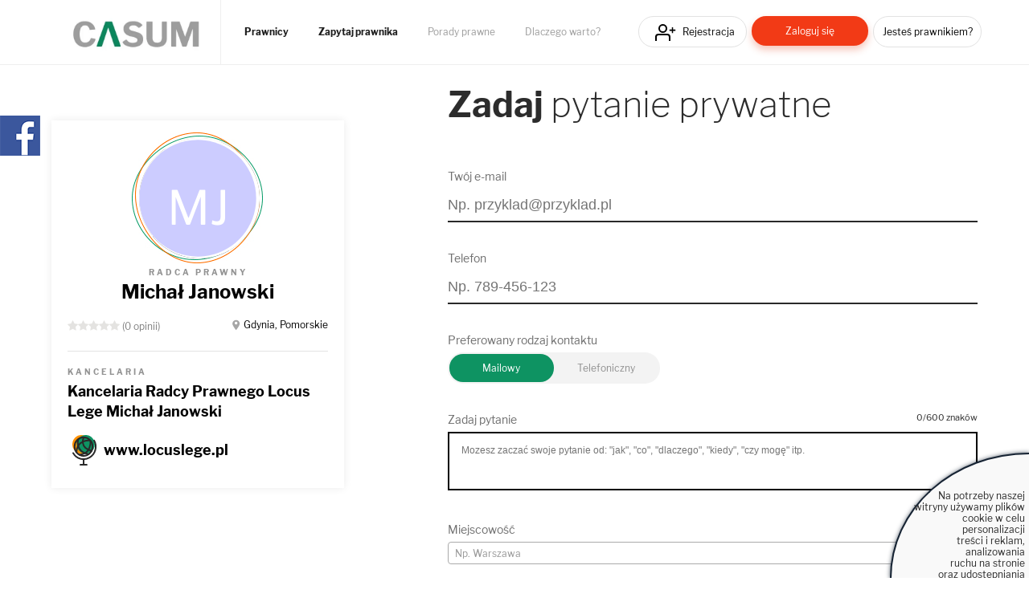

--- FILE ---
content_type: text/html; charset=UTF-8
request_url: https://casum.pl/Radca-prawny/Michal-Janowski/zadaj-pytanie
body_size: 8058
content:
<!DOCTYPE html>
<html lang="pl">
    <head>
        <!-- CookiePro Cookie Consent Notice start for casum.pl -->






        <!-- Koniec powiadomienia o zgód plików cookie CookiePro dla casum.pl -->


    <!-- Global site tag (gtag.js) - Google Analytics -->
<script async src="https://www.googletagmanager.com/gtag/js?id=UA-15035756-25"></script>
<script>
  window.dataLayer = window.dataLayer || [];
  function gtag(){dataLayer.push(arguments);}
  gtag('js', new Date());
  gtag('config', 'UA-15035756-25');
</script>    <title>Michał Janowski. Porada prawna - casum.pl</title>
    <meta charset="UTF-8" />
    <meta name="viewport" content="width=device-width, initial-scale=1">
    <meta name="description" content="Zadaj pytanie prywatne do Radca prawny Michał Janowski. Casum.pl - poznaj opinie i umów wizytę.">
    <meta name="keywords" content="adwokat, radca prawny, prawnik, prawo, porady prawne">
    <meta property="og:image" content="https://www.casum.pl/bundles/app/images/logo-casum.png" 
    <meta property=”og:url” content=”https://casum.pl” />
        <link rel="icon" type="image/x-icon" href="/favicon.ico" />
        
    <link rel="stylesheet" href="/bundles/app/css/select2.min.css" />
    <link rel="stylesheet" href="/bundles/app/css/bootstrap.min.css">
    <link rel="stylesheet" href="/build/app.0efeaefb.css">
    <link rel="stylesheet" href="https://use.fontawesome.com/releases/v5.0.13/css/all.css" integrity="sha384-DNOHZ68U8hZfKXOrtjWvjxusGo9WQnrNx2sqG0tfsghAvtVlRW3tvkXWZh58N9jp" crossorigin="anonymous">
</head>
<body>

    
<header class="page-head">
    <div class="grid">
        <div class="page-logo">
            <a href="/"><img class="lazy-load-img" data-src="/bundles/app/images/logo-casum.webp" alt="Logo" /></a>
        </div>

        <nav class="primary-nav">
                        <ul>
                <li class="primary-nav__item"><a href="/prawnicy" class="primary-nav__link" title="Prawnicy">Prawnicy</a></li>
                <li class="primary-nav__item"><a href="/zadaj-bezplatne-pytanie" class="primary-nav__link" title="Zapytaj prawnika">Zapytaj prawnika</a></li>
                <li class="primary-nav__item"><a href="/porady-prawne" class="primary-nav__link" title="Porady prawne">Porady prawne</a></li>
                <li class="primary-nav__item"><a href="/dlaczego-warto" class="primary-nav__link" title="Dlaczego warto?">Dlaczego warto?</a></li>
            </ul>
        </nav>

        <nav class="secondary-nav">
                            <ul>
                    <li class="secondary-nav__item"><a href="/rejestracja" class="secondary-nav__link btn btn__icon icon__register btn--header-register" title="Rejestracja">Rejestracja</a></li>
                    <li class="secondary-nav__item"><a href="/logowanie" class="secondary-nav__link btn btn__short btn__fill btn__fill--red btn--header-login" title="Zaloguj się">Zaloguj się</a></li>
                    <li class="secondary-nav__item"><a href="/rejestracja?type=lawyer" class="secondary-nav__link btn btn__text--small btn--header-ask" title="Jesteś prawnikiem?">Jesteś prawnikiem?</a></li>
                </ul>
                    </nav>

    </div>
</header>

<p class="hamburger__menu--link"><img src="/bundles/app/images/icons/icon__hamburger.svg" alt="Menu" class="mobile-only" /></p>

<div class="hamburger__menu">
    <div class="hamburger__menu--content"></div>
</div>
    
<div class="main-widget-1 hidden" data-url="/rejestracja">
    <span class="main-widget-1__btn-close hidden" title="Zamknij"><i class="far fa-times-circle"></i></span>
    
    <p>Stwórz <strong>darmową</strong> stronę www Twojej kancelarii.<br/><br/>
        <strong>250 osób dziennie</strong> szuka porady prawnej.<br/>
        Reklamuj się za darmo wśród <span class="main-widget-1__respect"><strong>18 mln</strong></span> użytkowników serwisów:
    </p>
    
    <div class="main-widget-1__slider">

        <a href="https://www.arslege.pl/" target="_blank"><img src="/bundles/app/images/arslege.png" alt="Logo arslege" /></a>
        <a href="https://www.bankier.pl/" rel="nofollow" target="_blank"><img src="/bundles/app/images/logo_bankier.webp" alt="Logo bankier" /></a>
        <a href="https://www.pb.pl/" rel="nofollow" target="_blank"><img src="/bundles/app/images/logo_puls_biznesu.webp" alt="Logo puls biznesu" /></a>
        <a href="https://www.lexlege.pl/" target="_blank"><img src="/bundles/app/images/logo_lexlege.webp" alt="Logo lexlege" /></a>
            
    </div>
</div>

<main>
    <div class="container">
        <div class="row">
            <div class="col-md-12">
                            </div>
        </div>
    </div>
        <div class="grid">

        <div class="row">

            <div class="col-md-4">
                <div class="box__best-lawyers">

                    <div class="box__best-lawyers-item box__best-lawyers-item--big">

    <div class="box__best-lawyers-item--primary">
        <p>
            <a href="/Radca-prawny/Michal-Janowski" title="Radca prawny Michał Janowski">
                                    <svg
                    class="lazy-load-img"
                    aria-hidden="true"
                    focusable="false"
                    data-prefix="fas"
                    data-icon="circle"
                    role="img"
                    xmlns="http://www.w3.org/2000/svg"
                    viewBox="0 0 512 512">
                    <path fill="#ccccff" d="M256 8C119 8 8 119 8 256s111 248 248 248 248-111 248-248S393 8 256 8z"></path>
                    <text style="font-family: Libre Franklin;" x="50%" y="50%" fill="white" text-anchor="middle" alignment-baseline="middle" dy=".3em" font-size="200">MJ</text>
                </svg>
                            </a>
        </p>
    </div>

    <div class="box__best-lawyers-item--secondary">
        <p class="box__best-lawyers-item--occupation">Radca prawny</p>

        <p class="box__best-lawyers-item--name">
            <a href="/Radca-prawny/Michal-Janowski" title="Radca prawny Michał Janowski">Michał Janowski</a>
        </p>

        <div class="box__best-lawyers-item--stars lawyer-stars-box">
            <input type="hidden" class="lawyer-stars-box__value" value="0" />
            <div class="stars-outer" title="Ocena 0">
                <div class="stars-inner"></div>
            </div>
                        (0
                                                    opinii)
            
                            <span class="box__best-lawyers-item--city">
                    <a href="/prawnicy/gdynia" title="Gdynia, Pomorskie">Gdynia, Pomorskie</a>
                </span>
            
        </div>

        
            <p class="box__best-lawyers-item--par-a">Kancelaria</p>

            <p class="box__best-lawyers-item--company"><a href="/wizytowka-kancelarii/kancelaria-radcy-prawnego-locus-lege-michal-" title="Kancelaria Radcy Prawnego Locus Lege Michał Janowski">Kancelaria Radcy Prawnego Locus Lege Michał Janowski</a></p>

        
    </div>

    <div class="clr"></div>

    
        <div class="box__best-lawyers-item--contact">

            
                                                <p class="box__best-lawyers-item--web">
                        <span><a class="no-linked" href="#" title="www.locuslege.pl">www.locuslege.pl</a></span>
                    </p>
                                    </div>

    
    

        

</div>
                </div>
            </div>
            <div class="col-md-7 col-md-offset-1">

                <h1 class="header-c"><strong>Zadaj </strong>pytanie prywatne</h1>

                <div class="box__create-question__form">
                    <div class="message__show-info"></div>

                    <form name="private_message" method="post" id="messageForm" class="form-create-question">

                    <div class="form-create-question__holder">

                        <label class="form-create-question__label required" for="private_message_email">Twój e-mail</label>
                        <div class="form-input-error"></div>

                        <p>
                            <input type="email" id="private_message_email" name="private_message[email]" required="required" class="form-create-question__text" placeholder="Np. przyklad@przyklad.pl" />
                        </p>

                    </div>

                    <div class="form-create-question__holder">

                        <label class="form-create-question__label" for="private_message_telefon">Telefon</label>
                        <div class="form-input-error"></div>

                        <p>
                            <input type="text" id="private_message_telefon" name="private_message[telefon]" class="form-create-question__text" placeholder="Np. 789-456-123" />
                        </p>

                    </div>

                    <div class="form-create-question__holder form-registration__holder">

                        <p><label class="form-create-question__label required">Preferowany rodzaj kontaktu</label></p>
                        <div class="form-input-error"></div>

                        <div class="radios__wrapper">
                            <div class="radio__wrapper"><input type="radio" id="private_message_rodzajKontaktu_0" name="private_message[rodzajKontaktu]" required="required" class="checkbox__custom" checked="checked" value="0" /><label class="radio__label">Mailowy</label></div>
                            <div class="radio__wrapper"><input type="radio" id="private_message_rodzajKontaktu_1" name="private_message[rodzajKontaktu]" required="required" class="checkbox__custom" value="1" /><label class="radio__label">Telefoniczny</label></div>
                        </div>
                        <div class="clr"></div>
                    </div>


                    <div class="form-create-question__holder">

                        <label class="form-create-question__label required" for="private_message_tresc">Zadaj pytanie</label> <span class="form-create-question__holder__text-counter"><span class="counter">0</span>/600 znaków</span>
                        <div class="form-input-error"></div>

                        <p>
                            <textarea id="private_message_tresc" name="private_message[tresc]" required="required" class="form-create-question__textarea" placeholder="Mozesz zaczać swoje pytanie od: &quot;jak&quot;, &quot;co&quot;, &quot;dlaczego&quot;, &quot;kiedy&quot;, &quot;czy mogę&quot; itp." rows="3"></textarea>
                        </p>

                    </div>

                    <div class="form-create-question__holder">

                        <p><label class="form-create-question__label" for="private_message_adresMiastoText">Miejscowość</label></p>

                        <p>
                            <select class="form-control" id="search-town"></select>
                            <input type="text" id="private_message_adresMiastoText" name="private_message[adresMiastoText]" class="form-create-question__text hidden" placeholder="Np. Warszawa" />
                            <input type="hidden" class="url-town-by-text" value="/znajdz-miasto" />
                        </p>

                    </div>

                    <div class="form-input-error"></div>
                    <div class="form-create-question__holder mod-a">

                        <input type="checkbox" id="private_message_zgody_1" name="private_message[zgody][]" class="checkbox__custom" value="1" />
                        <label class="form-registration__label" for="private_message_zgody_1">* Oświadczam, że zapoznałem się z <a href="/regulamin?v=20241103">Regulaminem</a> i akceptuję jego treść.</label>


                    </div>

                    <div class="form-input-error"></div>
                    <div class="form-create-question__holder mod-a">

                        <input type="checkbox" id="private_message_zgody_4" name="private_message[zgody][]" class="checkbox__custom" value="4" />
                        <label class="form-registration__label" for="private_message_zgody_4">Chcę otrzymywać informacje o rabatach, promocjach i specjalnych ofertach w serwisie. Wyrażam zgodę na otrzymywanie od Prawomaniacy Sp. z o.o. informacji handlowych drogą elektroniczną dotyczących produktów i usług tej spółki.</label>

                    </div>

                    <div class="form-input-error"></div>
                    <div class="form-create-question__holder mod-a">

                        <input type="checkbox" id="private_message_zgody_2" name="private_message[zgody][]" class="checkbox__custom" value="2" />
                        <label class="form-registration__label" for="private_message_zgody_2">Wyrażam zgodę na otrzymywanie od Prawomaniacy Sp. z o.o. informacji handlowych drogą elektroniczną dotyczących produktów i usług partnerów spółki.</label>

                    </div>

                    <input type="submit" class="btn btn__short btn__fill btn__fill--red box__create-question__form__btn-submit" value="Wyślij pytanie">

                    <input type="hidden" id="private_message_adresMiastoHidden" name="private_message[adresMiastoHidden]" class="location-hidden form-control" /><input type="hidden" id="private_message__token" name="private_message[_token]" value="SO69_sff_NtrZYRszF09G5gq5_vb8rMttl0IFSgWn4w" /></form>

                </div>
            </div>
        </div>

        <div class="administrator-info">
            <h2 class="header-k"><strong>Bezpieczeństwo</strong></h2> 
            Administratorem Pani/a danych osobowych będzie Prawomaniacy Sp. z o.o. (dalej: my). Nasz adres: ul. Bajkowa 127/6, 10-696 Olsztyn.
            <a class="show-more-content" href="#" title="Więcej ...">Więcej ...</a>
            <span class="administrator-info--more hidden">
                Nasz telefon kontaktowy to: 513-842-650, e-mail: kontakt@arslege.pl. Inspektorem Ochrony Danych w Prawomaniacy Spółka z ograniczoną odpowiedzialnością, adres korespondencyjny: ul. Ludwika Narbutta 22 lok. 23, 02-541 Warszawa, e-mail: iod@arslege.pl. Będziemy przetwarzać Pani/a dane osobowe by: 1) zawrzeć z Panią/em umowę tj. świadczenia usług dostępnych dla zarejestrowanych użytkowników portalu, 2) dokonywać rozliczeń z niej wynikających, 3) prowadzić nasze działania marketingowe i kampanie reklamowe naszych produktów lub usług. Podstawą prawną przetwarzania będzie: 1) umowa, którą zawrzemy z Panią/em, 2) art. 106e ust. 1 ustawy o podatku od towarów i usług, 3) zgody marketingowe, które ewentualnie Pani/Pan zaznaczy, oraz 4) nasz „prawnie uzasadniony interes”, który mamy w tym by przedstawiać Pani/u, jako naszemu klientowi, inne nasze oferty. Jeśli to będzie konieczne byśmy mogli wykonywać nasze usługi, Pani/a dane osobowe będą mogły być przekazywane następującym grupom osób: 1) naszym pracownikom lub współpracownikom na podstawie odrębnego upoważnienia, 2) podmiotom, którym zlecimy wykonywanie czynności przetwarzania danych, 3) innym odbiorcom np. kurierom, spółkom z naszej grupy kapitałowej, urzędom skarbowym. Pani/a dane osobowe będą przetwarzane przez czas trwania umowy, chyba że na podstawie obowiązujących przepisów konieczne to będzie po zakończeniu umowy. Ma Pani/Pan prawo do: 1) żądania dostępu do treści danych osobowych, 2) ich sprostowania, 3) usunięcia, 4) ograniczenia przetwarzania, 5) przenoszenia danych, 6) wniesienia sprzeciwu wobec przetwarzania oraz 7) cofnięcia zgody (w przypadku jej wcześniejszego wyrażenia) w dowolnym momencie, a także 8) wniesienia skargi do organu nadzorczego (RODO „Prezesa Urzędu Ochrony Danych Osobowych”). Podanie danych osobowych warunkuje zawarcie z nami umowy. Jest dobrowolne, ale ich niepodanie wykluczy możliwość jej zawarcia. Pani/Pana dane osobowe mogą być przetwarzane w sposób zautomatyzowany, w tym również w formie profilowania. Zautomatyzowane podejmowanie decyzji będzie się odbywało przy wykorzystaniu adekwatnych, statystycznych procedur. Celem takiego przetwarzania będzie wyłącznie optymalizacja kierowanej do Pani/Pana oferty naszych produktów lub usług.
            </span>
        </div>
    </div>

    <input type="hidden" class="show-login-form" value="0" />

    <div id="loginFormModal" class="modal fade" role="dialog">
        <div class="modal-dialog">
            <div class="modal-content">
                <div class="modal-header">
                    <button type="button" class="close" data-dismiss="modal">&times;</button>
                </div>
                <div class="modal-body">
                    <div class="box__alert-a box__alert-a--info">
                        <p class="box__alert-a--par"></p>
                    </div>
                    <div class="box__login">

    <h2 class="header-c"><strong>Zaloguj</strong> się</h2>

    <form class="form-login" action="/zaloguj-mnie/sprawdz" method="post">

                    <input type="hidden" name="_csrf_token" value="Ja3148B4ntA-PzdV3ZBpnnI_kdOfZXgwpnh813yEU_c" />
        
        <div class="form-login__holder form-login__login">
            <p><label for="username" class="form-login__label">Nazwa użytkownika lub email</label></p>
            <p>
                <input type="text" class="form-login__text" id="username" name="_username" value="" required="required" />
                <span class="form-login__error hidden"></span>
            </p>
            <p class="form-login__error-info hidden"></p>
        </div>

        <div class="form-login__holder form-login__password">
            <p><label for="password" class="form-login__label">Hasło</label></p>
            <p>
                <input type="password" class="form-login__text" id="password" name="_password" required="required" />
                <span class="form-login__error hidden"></span>
            </p>
            <p class="form-login__error-info hidden"></p>
        </div>

        <div class="form-login__holder mod-a">

            <label for="remember_me" class="form-login__label">Nie wylogowuj mnie</label>
            <input type="checkbox" class="checkbox__custom" id="remember_me" name="_remember_me" />
        </div>

        <input type="submit" class="btn btn__short btn__fill btn__fill--red btn--login" id="_submit" name="_submit" value="Zaloguj">

        <p class="form-login__lost-password">
            <a href="/przypomnij-haslo" title="Zapomniałeś hasła?">Zapomniałeś hasła?</a>
        </p>

    </form>

</div>
                </div>
            </div>
        </div>
    </div>

</main>

    <footer class="page-foot">

    <div class="grid">
        
        <div class="page-foot-top">
            <a href="https://bonnier.pl/" rel="nofollow" target="_blank" title="Bonnier"><img class="lazy-load-img" data-src="/bundles/app/images/logo_bonnier.webp" alt="Logo Bonnier" /></a><span class="page-foot-top__colon">:</span>
            <a href="https://www.arslege.pl/" target="_blank" title="Arslege"><img class="lazy-load-img" data-src="/bundles/app/images/arslege.png" alt="Logo Arslege" /></a>
            <a href="https://www.lexlege.pl/" target="_blank" title="Lexlege"><img class="lazy-load-img" data-src="/bundles/app/images/logo_lexlege.webp" alt="Logo Lexlege" /></a>
            <a href="https://www.pb.pl/" rel="nofollow" target="_blank" title="Puls biznesu"><img class="lazy-load-img" data-src="/bundles/app/images/logo_puls_biznesu.webp" alt="Logo Puls biznesu" /></a>
            <a href="https://www.bankier.pl/" rel="nofollow" target="_blank" title="Bankier"><img class="lazy-load-img" data-src="/bundles/app/images/logo_bankier.webp" alt="Logo Bankier pl" /></a>
            <a href="https://pulsmedycyny.pl/" rel="nofollow" target="_blank" title="Puls medycyny"><img class="lazy-load-img" data-src="/bundles/app/images/logo_medycyny.webp" alt="Logo puls medycyny" /></a>
        </div>


        <div class="page-foot__bottom">

            <div class="page-foot__inner">
                <h3 class="header-d">Informacje</h3>
                <nav class="tertiary-nav">	  
                    <ul>
                        <li class="tertiary-nav__item"><a href="/dlaczego-warto" class="tertiary-nav__link" title="Dlaczego warto?">Dlaczego warto?</a></li>
                        <li class="tertiary-nav__item"><a href="/program-lojalnosciowy" class="tertiary-nav__link" title="Program lojalnościowy">Program lojalnościowy</a></li>
                        <li class="tertiary-nav__item"><a href="/kontakt" class="tertiary-nav__link" title="Kontakt">Kontakt</a></li>
                        <li class="tertiary-nav__item"><a href="/regulamin" class="tertiary-nav__link" title="Regulamin">Regulamin</a></li>
                        <li class="tertiary-nav__item"><a href="/najlepsi-prawnicy-portalu" class="tertiary-nav__link" title="Ranking">Ranking</a></li>
                        <li class="tertiary-nav__item"><a href="/faq" class="tertiary-nav__link" title="FAQ">FAQ</a></li>
                        
                    </ul>				  
                </nav>
            </div>

            <div class="page-foot__inner">
                <h3 class="header-d">Portal</h3>
                <nav class="tertiary-nav">	  
                    <ul>
                        <li class="tertiary-nav__item"><a href="/zadaj-bezplatne-pytanie" class="tertiary-nav__link" title="Zapytaj prawnika">Zapytaj prawnika</a></li>
                        
                        <li class="tertiary-nav__item"><a href="/rejestracja" class="tertiary-nav__link tertiary-nav__arrow" title="Rejestracja">Rejestracja</a></li>
                        <li class="tertiary-nav__item"><a href="/logowanie" class="tertiary-nav__link tertiary-nav__arrow" title="Logowanie">Logowanie</a></li>
                    </ul>				  
                </nav>
            </div>

            <div class="page-foot__inner">            
                <h3 class="header-d">Kontakt:</h3>
                <nav class="tertiary-nav">	  
                    <ul>
                        <li class="tertiary-nav__item"><span class="tertiary-nav__arrow"><a href="mailto:kontakt@casum.pl">kontakt(malpa)casum.pl</a></span></li>
                                            </ul>				  
                </nav>
                
                <div class="page-foot__bottom--social">
                    <a href="https://www.linkedin.com/in/casum-innowacyjny-marketing-prawny/" target="_blank" title="Casum"><i class="fab fa-linkedin-in"></i></a>
                    <a href="https://www.facebook.com/MarketingPoprawny" target="_blank" title="Marketing PoPrawny"><i class="fab fa-facebook-f"></i></a>
                </div>
                
            </div>

            <div class="page-foot__inner page-foot__inner--info">            
                <h3 class="header-d">Właściciel</h3>
                <p>Prawomaniacy Sp. z o.o.</p>
                <p>ul. Bajkowa 127/6</p>
                <p>10-696 Olsztyn</p>
                <p>NIP: 739-377-55-51</p>
                <p class="page-foot__inner--capital">Kapitał zakładowy 1.000.050zł</p>
            </div>
        </div>


        <div class="page-foot__rights">
            <p>&copy; 2026 Prawomaniacy Sp. z o.o.</p>
            <p>Wszelkie prawa zastrzeżone. Zakaz kopiowania materiałów bez zgody właściciela.</p>
        </div>

    </div>

</footer>


<div id="cookiesPolicy" class="hidden">
    <p>Na potrzeby naszej<br/>witryny używamy plików<br/>cookie w celu personalizacji<br/>treści i reklam, analizowania<br/>ruchu na stronie<br/>oraz udostępniania funkcji mediów<br/>społecznościowych.  
    <br/>Korzystanie z portalu oznacza<br/>akceptację <a class="click" href="/regulamin">Regulaminu</a>.<br/>Sprawdź też:&nbsp; <a href="/polityka-ciasteczek" class="click">politykę cookies</a> i&nbsp;<a class="click" href="/polityka-prywatnosci">politykę prywatności</a>.</p>
    <span class="main_button polityka_button" onclick="setCookiesPolicyOff();"><b>Akceptuję</b></span>
</div>

<script>
    function showCasumPhone(e) {
        e = e || window.event;
        e.preventDefault();
        $('#hidden_phone_labels').hide();
        $('#hidden_phone').show();
         
    }
</script>



        <script src="/build/app.js"></script>

    <script src="/bundles/app/js/select2.min.js"></script>
    <script>
        $(document).ready(function () {
            if ($('.show-login-form').val() == 1) {
                $('#loginFormModal').modal('show');

                $('.form-login').on('submit', function (e) {
                    e.preventDefault();

                    $('.form-login__error').addClass('hidden');
                    $('.form-login__error-info').addClass('hidden');

                    $.ajax({
                        type: 'POST',
                        url: $(this).attr('action'),
                        data: $(this).serialize(),
                        success: function (response) {
                            if (response.ok) {
                                $('.page-head').remove();
                                $('body').prepend(response.html);
                                $('#loginFormModal').modal('hide');
                                $('.box__create-question__form__btn-submit').trigger('click');
                            } else {
                                if (response.errorType == 1) {
                                    $('.form-login__login .form-login__error').removeClass('hidden');
                                    $('.form-login__login .form-login__error-info').removeClass('hidden');
                                    $('.form-login__login .form-login__error-info').text(response.info);
                                } else {
                                    $('.form-login__password .form-login__error').removeClass('hidden');
                                    $('.form-login__password .form-login__error-info').removeClass('hidden');
                                    $('.form-login__password .form-login__error-info').text(response.info);
                                }
                            }
                        },
                        error: function () {

                        }
                    });
                });
            }
            
            $("#private_message_adresMiastoText").autocomplete({
                source: function (request, response) {
                    $.ajax({
                        url: "/lista-miast",
                        dataType: "json",
                        data: {
                            term: request.term
                        },
                        success: function (data) {
                            response(data);
                        }
                    });
                },
                minLength: 3,
                select: function (event, ui) {
                    //console.log( "Selected: " + ui.item.value + " aka " + ui.item.id );
                    $("#private_message_adresMiastoHidden").val(ui.item.id);
                }
            });

            // uzupełnia gwiazdki przy ocenie prawnika
            var userRatingEvent = function () {
                var userRating = $('.lawyer-stars-box');
                if (userRating.length > 0) {
                    userRating.each(function () {
                        var rating = $('.lawyer-stars-box__value', $(this)).val();
                        $('.stars-inner', $(this)).css('width', auxiliaryFunctions.calculatingStarsRating(rating));
                    });
                }
            };
            userRatingEvent();

            $('.list-a__link-more').on('click', function (e) {
                e.preventDefault();
                $(this).closest('.list-a').find('' + $(this).data('target') + '').removeClass('hidden');
                $(this).closest('.list-a__item').remove();
            });

            $('#search-town').select2({
                ajax: {
                    url: $('.url-town-by-text').val(),
                    dataType: 'json',
                    data: function (params) {
                        return {
                            text: params.term,
                            province: null,
                            page: params.page || 1
                        };
                    },
                    processResults: function (data, params) {
                        var myResults = [];
                        $.each(data.result, function (index, item) {
                            myResults.push({
                                'id': item.id,
                                'text': item.text
                            });
                        });
                        return {
                            results: myResults,
                            pagination: {
                                more: data.allowPaggination
                            }
                        };
                    },
                    cache: true,
                    delay: 600
                },
                language: {
                    noResults: function () {
                        return 'Nie znaleziono takiego miasta...';
                    },
                    loadingMore: function () {
                        return 'Użyj scrolla aby załadować więcej pozycji...';
                    },
                    searching: function () {
                        return 'Trwa wyszukanie..';
                    },
                    inputTooShort: function (args) {
                        var remainingChars = args.minimum - args.input.length;
                        return 'Proszę wprowadzić ' + remainingChars + ' lub więcej znaków';
                    }
                },
                placeholder: 'Np. Warszawa',
                minimumInputLength: 3,
                width: '100%',
                allowClear: true
            });

            // dodaje wartość do ukrytego pola odpowiadającego za miejscowość
            $('#search-town').on('select2:select', function (e) {
                $("#private_message_adresMiastoText").val(e.params.data.text);
                $("#private_message_adresMiastoHidden").val(e.params.data.id);
            });
            // usuwa wartość z ukrtyego pola
            $('#search-town').on('select2:unselect', function (e) {
                $("#private_message_adresMiastoText").val('');
                $("#private_message_adresMiastoHidden").val('');
            });

            $("#search-town").prop('required', true);

            if ($('#private_message_adresMiastoText').val().length > 0) {
                $('#search-town').append('<option value="' + $('#private_message_adresMiastoHidden').val() + '">' + $('#private_message_adresMiastoText').val() + '</option>');
                $('#search-town').val($('#private_message_adresMiastoHidden').val()).trigger('change');
            }
 
            counterEvent($('#private_message_tresc'), 600, $('.form-create-question__holder'));
        });
    </script>


<div class="casum-fb-widget__container">
    <div class="casum-fb-widget">
        <div class="casum-fb-widget__logo"><img src="/bundles/app/images/button_fb.png" alt="Logo FB" /></div>
    </div>
    <input type="hidden" class="fb-widget-url" value="/fb-widget" />
</div>
</body>
</html>

--- FILE ---
content_type: image/svg+xml
request_url: https://casum.pl/bundles/app/images/icons/icon__web.svg
body_size: 583
content:
<svg xmlns="http://www.w3.org/2000/svg" width="40" height="40" viewBox="0 0 40 40"><defs><style>.cls-1{fill:#ff9000}.cls-2{fill:#0e9363}.cls-3{fill:none;stroke:#292929;stroke-linecap:round;stroke-width:2px;fill-rule:evenodd}</style></defs><ellipse id="Elipsa_4_kopia_3" data-name="Elipsa 4 kopia 3" class="cls-1" cx="17.203" cy="12.609" rx="11.203" ry="11.609"/><ellipse id="Elipsa_4_kopia_2" data-name="Elipsa 4 kopia 2" class="cls-2" cx="22.688" cy="12.609" rx="11.219" ry="11.609"/><path id="Elipsa_4" data-name="Elipsa 4" class="cls-3" d="M19.953 3.812a11.412 11.412 0 0 1 11.2 11.609 11.412 11.412 0 0 1-11.2 11.609A11.412 11.412 0 0 1 8.75 15.422a11.411 11.411 0 0 1 11.203-11.61z"/><path id="Kształt_2" data-name="Kształt 2" class="cls-3" d="M19.949 4.376s-5.54 12.638 10.1 16.266"/><path id="Kształt_2_kopia_2" data-name="Kształt 2 kopia 2" class="cls-3" d="M27.5 7.789S11.6 6.43 11.124 22.406"/><path id="Kształt_2_kopia_3" data-name="Kształt 2 kopia 3" class="cls-3" d="M28.475 8.359S30.051 24.7 14.751 25.465"/><path id="Kształt_2_kopia" data-name="Kształt 2 kopia" class="cls-3" d="M13.217 6.7S9.36 21.08 25 24.708"/><path id="Elipsa_4_kopia" data-name="Elipsa 4 kopia" class="cls-3" d="M33.136 7.863A15.8 15.8 0 0 1 27.5 28.972a14.654 14.654 0 0 1-20.454-5.5"/><path id="Kształt_3" data-name="Kształt 3" class="cls-3" d="M19.949 31.679v5.81"/><path id="Kształt_4" data-name="Kształt 4" class="cls-3" d="M16.022 38.069h7.855"/></svg>